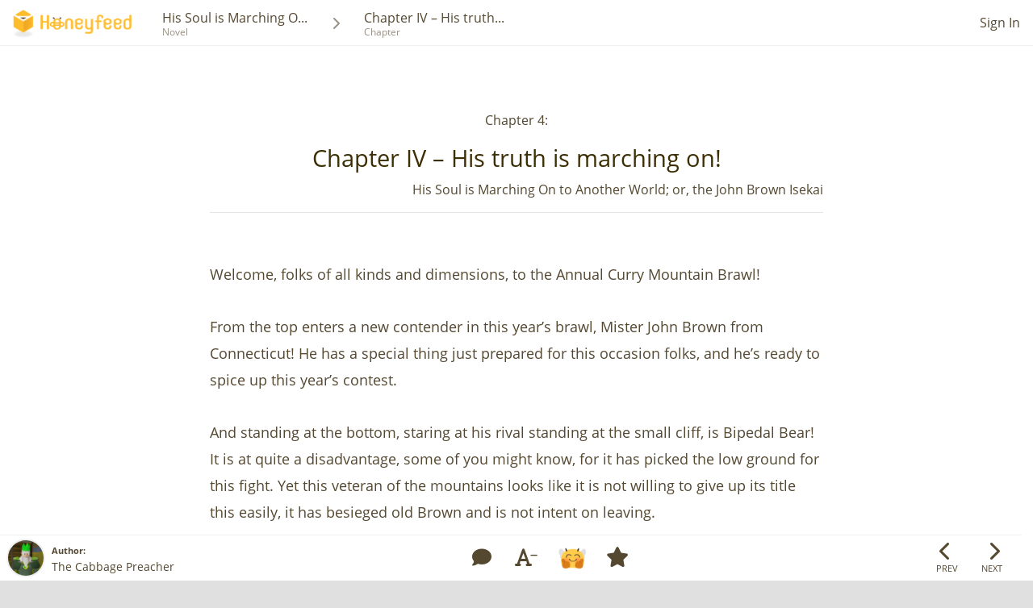

--- FILE ---
content_type: text/html; charset=utf-8
request_url: https://www.google.com/recaptcha/api2/aframe
body_size: 265
content:
<!DOCTYPE HTML><html><head><meta http-equiv="content-type" content="text/html; charset=UTF-8"></head><body><script nonce="l0fo9zbb2D1Nh9A8vUnXDw">/** Anti-fraud and anti-abuse applications only. See google.com/recaptcha */ try{var clients={'sodar':'https://pagead2.googlesyndication.com/pagead/sodar?'};window.addEventListener("message",function(a){try{if(a.source===window.parent){var b=JSON.parse(a.data);var c=clients[b['id']];if(c){var d=document.createElement('img');d.src=c+b['params']+'&rc='+(localStorage.getItem("rc::a")?sessionStorage.getItem("rc::b"):"");window.document.body.appendChild(d);sessionStorage.setItem("rc::e",parseInt(sessionStorage.getItem("rc::e")||0)+1);localStorage.setItem("rc::h",'1768819983415');}}}catch(b){}});window.parent.postMessage("_grecaptcha_ready", "*");}catch(b){}</script></body></html>

--- FILE ---
content_type: text/javascript; charset=utf-8
request_url: https://www.honeyfeed.fm/chapters/59696/comments/index_by_chapter
body_size: 7177
content:
$('#wrap-list-comment').append('<hr /><div class=\"row\" id=\"comment-125870\"><div class=\"flex-word-wrap col-md-8 flex-order-2\"><div class=\"mr4-xs ml4-xs comment-chapter text-break-word\"><div class=\"wrap-comment-created-at mb4\"><a class=\"text-underline\" data-turbolinks=\"false\" data-gtm-click=\"link-chapter-comments-created-at\" href=\"/chapters/59696#comment-125870\">Sep 20, 2023<\/a><\/div><p>I absolutely love the wrestling announcer scene in the beginning. 🤣<\/p>\n\n<p>The free cat girl that Ol\' Brown found is the girl on the cover! Very curious to see more of her!<\/p><div class=\"flex flex-end\"><div class=\"flex\" id=\"chapter-comment-reactions-125870\"><div class=\"wrap-hex-reaction-small mt-10 chapter-comment-reaction-users hide\" data-chapter_comment_id=\"125870\" data-chapter_id=\"59696\" data-content_div_id=\"content-chapter-comment-reaction-users-125870-1\" data-placement=\"top\" data-reaction-toggle=\"popover\" data-reaction_type=\"1\" id=\"chapter-comment-reaction-icon-125870-1\"><div class=\"hex hex-chevron hex-comment-reaction-small\"><div class=\"hex-rotate\"><div class=\"hex-bg white\" id=\"chapter-comment-bg-icon-reaction-125870-1\"><div class=\"hex-text\"><img alt=\"icon-reaction-1\" src=\"/assets/main/pages/chapters/icon-reaction-1-f25de7c41536abaf523e1bcfedd7c88e7a68ca1135501fa53f79241c3790051c.png\" width=\"26\" height=\"26\" /><\/div><\/div><\/div><\/div><\/div><div class=\"hide\" data-needs-update=\"1\" id=\"content-chapter-comment-reaction-users-125870-1\">Loading...<\/div><div class=\"wrap-hex-reaction-small mt-10 chapter-comment-reaction-users hide\" data-chapter_comment_id=\"125870\" data-chapter_id=\"59696\" data-content_div_id=\"content-chapter-comment-reaction-users-125870-2\" data-placement=\"top\" data-reaction-toggle=\"popover\" data-reaction_type=\"2\" id=\"chapter-comment-reaction-icon-125870-2\"><div class=\"hex hex-chevron hex-comment-reaction-small\"><div class=\"hex-rotate\"><div class=\"hex-bg white\" id=\"chapter-comment-bg-icon-reaction-125870-2\"><div class=\"hex-text\"><img alt=\"icon-reaction-2\" src=\"/assets/main/pages/chapters/icon-reaction-2-2e6c3223279a71262f9c1c86dbee760865457c23d3b54e1775db95b978d35c64.png\" width=\"26\" height=\"26\" /><\/div><\/div><\/div><\/div><\/div><div class=\"hide\" data-needs-update=\"1\" id=\"content-chapter-comment-reaction-users-125870-2\">Loading...<\/div><div class=\"wrap-hex-reaction-small mt-10 chapter-comment-reaction-users\" data-chapter_comment_id=\"125870\" data-chapter_id=\"59696\" data-content_div_id=\"content-chapter-comment-reaction-users-125870-3\" data-placement=\"top\" data-reaction-toggle=\"popover\" data-reaction_type=\"3\" id=\"chapter-comment-reaction-icon-125870-3\"><div class=\"hex hex-chevron hex-comment-reaction-small\"><div class=\"hex-rotate\"><div class=\"hex-bg white\" id=\"chapter-comment-bg-icon-reaction-125870-3\"><div class=\"hex-text\"><img alt=\"icon-reaction-3\" src=\"/assets/main/pages/chapters/icon-reaction-3-8bd177eafb8b78ac1b8b2826e3441b880c633048c817493f64cf64765d277990.png\" width=\"26\" height=\"26\" /><\/div><\/div><\/div><\/div><\/div><div class=\"hide\" data-needs-update=\"1\" id=\"content-chapter-comment-reaction-users-125870-3\">Loading...<\/div><div class=\"wrap-hex-reaction-small mt-10 chapter-comment-reaction-users hide\" data-chapter_comment_id=\"125870\" data-chapter_id=\"59696\" data-content_div_id=\"content-chapter-comment-reaction-users-125870-4\" data-placement=\"top\" data-reaction-toggle=\"popover\" data-reaction_type=\"4\" id=\"chapter-comment-reaction-icon-125870-4\"><div class=\"hex hex-chevron hex-comment-reaction-small\"><div class=\"hex-rotate\"><div class=\"hex-bg white\" id=\"chapter-comment-bg-icon-reaction-125870-4\"><div class=\"hex-text\"><img alt=\"icon-reaction-4\" src=\"/assets/main/pages/chapters/icon-reaction-4-7166a1719c149210eb01d9aa1bf14f1e640570881f2d6b3e54f670e48ad5359a.png\" width=\"26\" height=\"26\" /><\/div><\/div><\/div><\/div><\/div><div class=\"hide\" data-needs-update=\"1\" id=\"content-chapter-comment-reaction-users-125870-4\">Loading...<\/div><div class=\"wrap-hex-reaction-small mt-10 chapter-comment-reaction-users hide\" data-chapter_comment_id=\"125870\" data-chapter_id=\"59696\" data-content_div_id=\"content-chapter-comment-reaction-users-125870-5\" data-placement=\"top\" data-reaction-toggle=\"popover\" data-reaction_type=\"5\" id=\"chapter-comment-reaction-icon-125870-5\"><div class=\"hex hex-chevron hex-comment-reaction-small\"><div class=\"hex-rotate\"><div class=\"hex-bg white\" id=\"chapter-comment-bg-icon-reaction-125870-5\"><div class=\"hex-text\"><img alt=\"icon-reaction-5\" src=\"/assets/main/pages/chapters/icon-reaction-5-17d996dc4713f4a582161ebacc1b9a9cf549b08e40549b363fd1a7c08ecf93bf.png\" width=\"26\" height=\"26\" /><\/div><\/div><\/div><\/div><\/div><div class=\"hide\" data-needs-update=\"1\" id=\"content-chapter-comment-reaction-users-125870-5\">Loading...<\/div><div class=\"wrap-hex-reaction-small mt-10 chapter-comment-reaction-users hide\" data-chapter_comment_id=\"125870\" data-chapter_id=\"59696\" data-content_div_id=\"content-chapter-comment-reaction-users-125870-6\" data-placement=\"top\" data-reaction-toggle=\"popover\" data-reaction_type=\"6\" id=\"chapter-comment-reaction-icon-125870-6\"><div class=\"hex hex-chevron hex-comment-reaction-small\"><div class=\"hex-rotate\"><div class=\"hex-bg white\" id=\"chapter-comment-bg-icon-reaction-125870-6\"><div class=\"hex-text\"><img alt=\"icon-reaction-6\" src=\"/assets/main/pages/chapters/icon-reaction-6-f9eeef526d8a26edfdd51b5e26a717825254c1e876b10cbf45d430ba29309239.png\" width=\"26\" height=\"26\" /><\/div><\/div><\/div><\/div><\/div><div class=\"hide\" data-needs-update=\"1\" id=\"content-chapter-comment-reaction-users-125870-6\">Loading...<\/div><div class=\"ml5\"><b id=\"chapter-comment-total-reaction-count-125870\">1<\/b><\/div><\/div><\/div><div class=\"flex flex-end\"><a class=\"text-warning text-underline\" data-target=\"#modalSignIn\" data-toggle=\"modal\" type=\"button\"><b>Reaction<\/b><\/a><\/div><\/div><\/div><div class=\"flex-word-wrap col-xs-6 col-md-4 flex-order-1\"><div><div class=\"flex flex-center-v text-break-word\"><div><a data-gtm-click=\"link-chapter-comments-user-avatar\" href=\"/u/19084\"><div class=\"wrap-avatar wrap-avatar-small white wrap-avatar-badge-2\"><div class=\"avatar-hf\"><img alt=\"Taylor J\" src=\"https://honeyfeed-novel-images.s3.amazonaws.com/uploads/user/avatar/19084/small_d574bf07-e330-4122-a541-554bab556b62.png\" /><\/div><div class=\"badge-hf pos-abt\"><img alt=\"badge-small-silver\" src=\"/assets/main/common/badge-small-2-544681dd56f931cb4a55b4a932e152027563c77ed98bdfa73481abb1df1e44e9.png\" width=\"22\" height=\"26\" /><\/div><\/div><\/a><\/div><span class=\"comment-user-name ml8 text-break-all\"><a class=\"text-underline\" data-gtm-click=\"link-chapter-comments-user-name\" href=\"/u/19084\">Taylor J<\/a><\/span><\/div><a data-gtm-click=\"link-check-my-novel\" href=\"/novels/21638\"><div class=\"box-comment-chapter-user-novel mt12 mb8\"><div class=\"pos-rlt b-b b-accent cover-border-radius bg-light-yellow\"><span class=\"arrow b-white no-borders border-light-yellow top pull-left\"><p class=\"headline-novel-title mb0\"><\/p><\/span><div class=\"list-unit-novel\"><h3 class=\"novel-name pa8 pl0 mb0 flex flex-center-v flex-space-between\"><span class=\"text-08x\">Check my novel<\/span><span class=\"text-05x mt4 mr4 ml12\"><i class=\"fa fa-chevron-right\"><\/i><\/span><\/h3><\/div><\/div><\/div><\/a><\/div><\/div><\/div>');$('#paginator').html('')